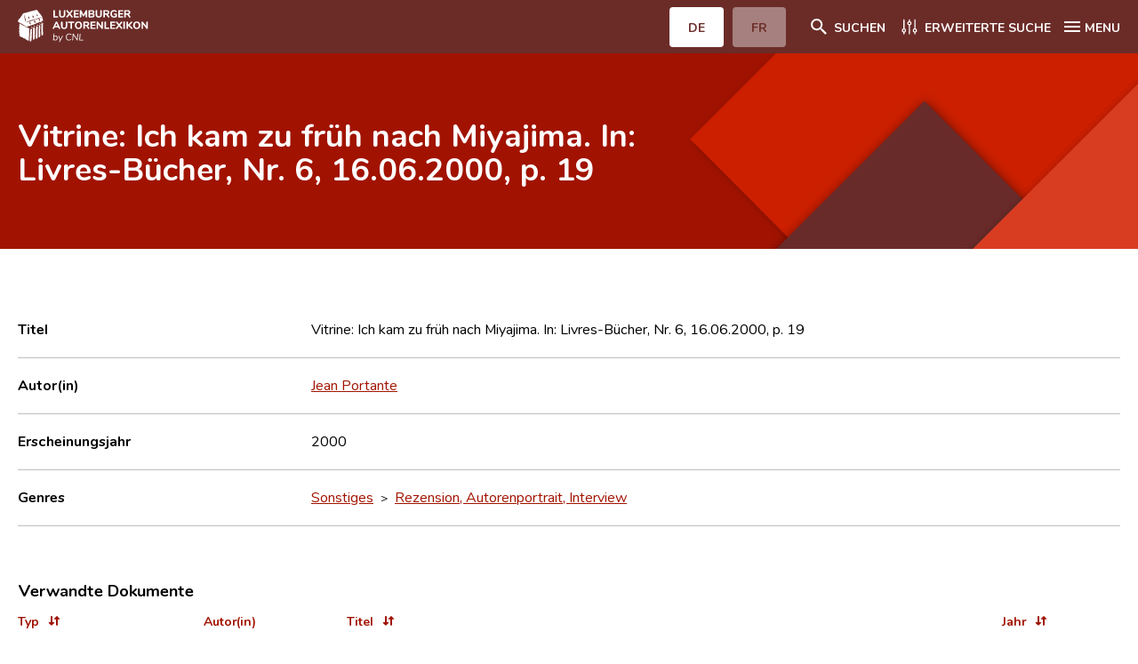

--- FILE ---
content_type: text/html; charset=UTF-8
request_url: https://www.autorenlexikon.lu/page/document/168/16838/1/DEU/index.html
body_size: 25702
content:
                                                                     <!DOCTYPE html>  <!--[if IE 8]>
	<html lang="de" class="ie-8">
<![endif]-->
<!--[if IE 9]>
	<html lang="de" class="ie-9">
<![endif]-->
<!--[if IE 10]>
	<html lang="de" class="ie-10">
<![endif]-->
<!--[if IE 11]>
	<html lang="de" class="ie-11">
<![endif]-->
<!--[if IE]>
	<html lang="de" class="ie">
<![endif]-->
<!--[if !(IE)]>
	<!--><html lang="de" dir="ltr">
<!--<![endif]-->  <head>                                            <meta charset="utf-8">
<meta http-equiv="x-ua-compatible" content="ie=edge">
<meta name="viewport" content="width=device-width, height=device-height, initial-scale=1, minimal-ui">
<meta name="format-detection" content="telephone=no">
<!-- SEO -->
<title>Vitrine: Ich kam zu früh nach Miyajima. In: Livres-Bücher, Nr. 6, 16.06.2000, p. 19 - Luxemburger Autorenlexikon</title>
<meta name="description" content="Das Centre national de littérature (CNL) stellt das Leben und Werk von Autoren vor, die seit 1815 am literarischen Leben Luxemburgs teilgenommen haben.">
<meta name="keywords" content="Le Centre national de littérature, CNL, Autoren, Literatur, Luxemburg">  <meta property="og:locale" content="tmp_lang">
<meta property="og:site_name" content="Luxemburger Autorenlexikon">
<meta property="og:type" content="website">
<meta property="og:url" content="https://www.autorenlexikon.lu">
<meta property="og:title" content="Luxemburger Autorenlexikon">
<meta property="og:description" content="Das Centre national de littérature (CNL) stellt das Leben und Werk von Autoren vor, die seit 1815 am literarischen Leben Luxemburgs teilgenommen haben.">
<meta property="og:image" content="">
<meta property="og:image:width" content="1200">
<meta property="og:image:height" content="630">
<meta property="og:image:alt" content="/img/seo/opengraph.jpg">
<meta name="twitter:card" content="summary_large_image">
<meta name="twitter:url" content="https://www.autorenlexikon.lu" />
<meta name="twitter:title" content="Luxemburger Autorenlexikon">
<meta name="twitter:description" content="Das Centre national de littérature (CNL) stellt das Leben und Werk von Autoren vor, die seit 1815 am literarischen Leben Luxemburgs teilgenommen haben.">
<link href="#/" rel="canonical">
<link href="#/" rel="home">
<link href="#/" rel="alternate" hreflang="x-default">
<!-- Base -->
<base href="#">
<!-- Homepage -->
<link rel="home" href="#/fr/">
<!-- Favicons -->
<link rel="apple-touch-icon" sizes="180x180" href="/favicon/apple-touch-icon.png">
<link rel="icon" type="image/png" sizes="32x32" href="/favicon/favicon-32x32.png">
<link rel="icon" type="image/png" sizes="16x16" href="/favicon/favicon-16x16.png">
<link rel="manifest" href="/favicon/site.webmanifest">
<link rel="mask-icon" href="/favicon/safari-pinned-tab.svg" color="#a11300">
<meta name="msapplication-TileColor" content="#a11300">
<meta name="theme-color" content="#ffffff">   <!-- FONT AWESOME -->
<link rel="stylesheet" href="/mmpCMS/font-awesome_4.x/css/font-awesome.min.css" type="text/css" media="screen">
<!-- CSS -->
<link rel="stylesheet" href="/css/jquery.typeahead.min.css">
<link rel="stylesheet" type="text/css" href="/css/styles.css">
<link rel="stylesheet" type="text/css" href="/css/print.css" media="print">  </head>
<body id="body" >
	<div class="body__inner overflow-hidden">      <div class="cookies__wrapper sm:flex sm:items-baseline sm:justify-center">
	<p>Wir verwenden essenzielle Cookies, um Ihnen ein besseres Erlebnis auf unserer Website zu gewährleisten. <a href="/online/www/menuFooter/2284/DEU/index.html">Mehr erfahren</a></p>  <button type="button" name="allow__cookies" class="btn btn--filled--reverse allow__cookies close__cookies">OK</button>
</div>
<header class="header">
	<div class="container">
		<div class="header__navbar flex justify-between">
			<div class="header__logo w-1/2 sm:w-1/4">
				<a href="/online/www/menuHeader/home/DEU/index.html" class="flex items-center h-full"><img src="/img/logos/brand-de-neg@3x.svg" alt="CNL | Luxemburger Autorenlexikon"></a>
			</div>
			<div class="header__menus__btn flex items-center">
				<div class="header__langsMenuMob hidden sm:block">
					<ul class="flex">         <li class="active">  <a href="#" class="btn btn--filled--reverse rounded"><span>DE</span></a>  </li>
						<li >  <a href="/page/document/168/16838/1/FRE/index.html" class="btn btn--filled--reverse rounded"><span>FR</span></a>  </li>
					</ul>
				</div>  <div class="header__searchMenu">
					<a href="/online/www/menuHeader/home/DEU/index.html" class="flex items-center"><span class="icon svg icon__search icon-left"><svg xmlns="http://www.w3.org/2000/svg" width="24" height="24" viewBox="0 0 24 24"><path fill="#ffffff" fill-rule="evenodd" d="M15.731 14.204h-.804l-.285-.275A6.591 6.591 0 0016.24 9.62a6.62 6.62 0 10-6.62 6.62c1.64 0 3.147-.6 4.308-1.598l.275.285v.804l5.092 5.083 1.518-1.518-5.083-5.092zm-6.11 0A4.577 4.577 0 015.036 9.62 4.577 4.577 0 019.62 5.037a4.577 4.577 0 014.584 4.583 4.577 4.577 0 01-4.584 4.584z"/></svg></span><span class="hidden sm:block">Suchen</span></a>
				</div>
				<div class="header__detailMenu">
					<a href="/online/www/menuSearch/DEU/index.html" class="flex items-center"><span class="svg icon icon__filter icon-left"><svg xmlns="http://www.w3.org/2000/svg" width="24" height="24" viewBox="0 0 24 24"><g fill="none" fill-rule="evenodd"><path fill="#ffffff" d="M8.135 16.306a2.419 2.419 0 00-1.76-2.325V4.424a.659.659 0 10-1.318 0v9.557a2.414 2.414 0 000 4.65v1.412a.659.659 0 001.318 0V18.63a2.419 2.419 0 001.76-2.325zm-2.419 1.106a1.101 1.101 0 110-2.202 1.101 1.101 0 010 2.202zm14.739-1.106a2.419 2.419 0 00-1.76-2.325V4.424a.659.659 0 10-1.318 0v9.557a2.414 2.414 0 000 4.65v1.412a.659.659 0 001.318 0V18.63a2.419 2.419 0 001.76-2.325zm-2.419 1.106a1.101 1.101 0 110-2.202 1.101 1.101 0 010 2.202zM9.457 8.165a2.419 2.419 0 001.76 2.325v9.557a.659.659 0 101.318 0V10.49a2.414 2.414 0 000-4.65V4.43a.659.659 0 10-1.318 0V5.84a2.419 2.419 0 00-1.76 2.325zm2.419-1.106a1.101 1.101 0 110 2.202 1.101 1.101 0 010-2.202z"/></g></svg></span><span class="hidden sm:block">Erweiterte Suche</span></a>
				</div>
				<div class="header__mainMenu">
					<button class="hamburger hamburger--squeeze icon--flex left" type="button"><span class="hamburger-box icon"><span class="hamburger-inner"></span></span><span class="hidden sm:block">MENU</span></button>
				</div>
			</div>
		</div>
		<nav class="header__menus sm:flex">
			<div class="header__langsMenuMob w-full sm:hidden">
				<ul class="flex">
					<li class="active">  <a href="#" class="btn btn--filled--reverse rounded"><span>DE</span></a>  </li>
					<li >  <a href="/page/document/168/16838/1/FRE/index.html" class="btn btn--filled--reverse rounded"><span>FR</span></a>  </li>
				</ul>   </div>
			<ul class="w-full">   <li>
						<a href="/online/www/menuHeader/home/DEU/index.html"> Home </a>
					</li>    <li>
						<a href="/online/www/menuHeader/8/DEU/index.html"> Autor(inn)en A-Z </a>
					</li>    <li>
						<a href="/online/www/menuSearch/DEU/index.html"> Erweiterte Suche </a>
					</li>    <li>
						<a href="/online/www/menuHeader/1176/DEU/index.html"> Häufige Fragen und Antworten </a>
					</li>    <li>
						<a href="/online/www/menuHeader/5/DEU/index.html"> CNL </a>
					</li>    <li>
						<a href="/online/www/menuHeader/6/DEU/index.html"> Forschungsgruppe </a>
					</li>    <li>
						<a href="/online/www/menuHeader/7/DEU/index.html"> Kontakt </a>
					</li>   </ul>
		</nav>
	</div>
</header>             <main class="webpage artworks artworks__details">
		<div class="webpage__intro flex flex-col justify-center">
			<div class="container">
				<div class="-mx-8">
					<div class="webpage__intro__content w-full sm:w-10/12 md:w-9/12 lg:w-7/12 px-8">
						<h1 class="artwork__title">Vitrine: Ich kam zu früh nach Miyajima. In: Livres-Bücher, Nr. 6, 16.06.2000, p. 19</h1>  </div>
				</div>
			</div>
		</div>
		<div class="container">
			<div class="sm:flex -mx-8">
				<div class="webpage__content w-full px-8">
					<section id="section-infos" class="section section__infos">
						<h2 class="hidden h3">Infos</h2>
						<ul class="section__content listType--1">
							<li class="item sm:flex sm:items-center border-b border-border">
								<div class="item__inner w-full sm:w-1/2 md:w-1/4">
									<strong>Titel</strong>
								</div>
								<div class="item__inner w-full sm:w-1/2 md:w-3/4">
									<span>Vitrine: Ich kam zu früh nach Miyajima. In: Livres-Bücher, Nr. 6, 16.06.2000, p. 19</span>
								</div>
							</li>        <li class="item sm:flex sm:items-center border-b border-border">
									<div class="item__inner w-full sm:w-1/2 md:w-1/4">
										<strong>Autor(in)</strong>
									</div>
									<div class="item__inner w-full sm:w-1/2 md:w-3/4">      <a href="/page/author/475/4757/DEU/index.html"> <span>Jean Portante</span> </a><br>     </div>
							</li>                <li class="item sm:flex sm:items-center border-b border-border">
								<div class="item__inner w-full sm:w-1/2 md:w-1/4">
									<strong>Erscheinungsjahr</strong>
								</div>
								<div class="item__inner w-full sm:w-1/2 md:w-3/4">
									<span>2000</span>
								</div>
							</li>           <li class="item sm:flex sm:items-center border-b border-border">
								<div class="item__inner w-full sm:w-1/2 md:w-1/4">
									<strong>Genres</strong>
								</div>
								<div class="item__inner w-full sm:w-1/2 md:w-3/4">      <ul>   <li>  <a href="/page/genre/028/28/DEU/index.html"> Sonstiges </a> &nbsp;>&nbsp;  <a href="/page/genre/042/42/DEU/index.html"> Rezension, Autorenportrait, Interview </a> </li>  </ul>   </div>
							</li>      </ul>
					</section>                                              <section id="section-related" class="section section__documents">
								<div class="section__head border-b">
									<h2 class="h3">Verwandte Dokumente</h2>
									<div class="thead hidden sm:flex">
										<button id="related-type" type="button" data-column="type" data-sort="asc" class="sm:flex items-center w-full sm:w-1/4"><span>Typ</span><span class="svg icon icon__sort icon-right"><svg xmlns="http://www.w3.org/2000/svg" width="24" height="24" viewBox="0 0 24 24"><path fill="#A11300" fill-rule="evenodd" d="M9.992 14.01V8c0-.55-.45-1-1-1s-1 .45-1 1v6.01h-1.79c-.45 0-.67.54-.35.85l2.79 2.78c.2.19.51.19.71 0l2.79-2.78c.32-.31.09-.85-.35-.85h-1.8zm2.218-3.238H14v6.01c0 .55.45 1 1 1s1-.45 1-1v-6.01h1.79c.45 0 .67-.54.35-.85l-2.79-2.78a.513.513 0 00-.71 0l-2.79 2.78a.5.5 0 00.36.85z"></path></svg></span></button>
										<button type="button" class="sm:flex items-center w-full sm:w-1/5"><span>Autor(in)</span></button>
										<button id="related-title" type="button" data-column="title" data-sort="asc" class="sm:flex items-center w-full"><span>Titel</span><span class="svg icon icon__sort icon-right"><svg xmlns="http://www.w3.org/2000/svg" width="24" height="24" viewBox="0 0 24 24"><path fill="#A11300" fill-rule="evenodd" d="M9.992 14.01V8c0-.55-.45-1-1-1s-1 .45-1 1v6.01h-1.79c-.45 0-.67.54-.35.85l2.79 2.78c.2.19.51.19.71 0l2.79-2.78c.32-.31.09-.85-.35-.85h-1.8zm2.218-3.238H14v6.01c0 .55.45 1 1 1s1-.45 1-1v-6.01h1.79c.45 0 .67-.54.35-.85l-2.79-2.78a.513.513 0 00-.71 0l-2.79 2.78a.5.5 0 00.36.85z"></path></svg></span></button>
										<button id="related-year" type="button" data-column="year" data-sort="asc" class="sm:flex items-center w-full sm:w-1/5"><span>Jahr</span><span class="svg icon icon__sort icon-right"><svg xmlns="http://www.w3.org/2000/svg" width="24" height="24" viewBox="0 0 24 24"><path fill="#A11300" fill-rule="evenodd" d="M9.992 14.01V8c0-.55-.45-1-1-1s-1 .45-1 1v6.01h-1.79c-.45 0-.67.54-.35.85l2.79 2.78c.2.19.51.19.71 0l2.79-2.78c.32-.31.09-.85-.35-.85h-1.8zm2.218-3.238H14v6.01c0 .55.45 1 1 1s1-.45 1-1v-6.01h1.79c.45 0 .67-.54.35-.85l-2.79-2.78a.513.513 0 00-.71 0l-2.79 2.78a.5.5 0 00.36.85z"></path></svg></span></button>
									</div>
								</div>
								<ul class="section__content evenodd">   <li class="item sm:flex sm:items-center border-b sm:border-border">
							<div class="item__inner w-full sm:w-1/4">
								<strong class="block w-full sm:hidden">Typ</strong>
								<div class="redactor body list">
									<ul class="categories">
										<li>Besprochenes Werk</li>
									</ul>
								</div>
							</div>
							<div class="item__inner w-full sm:w-1/5">
								<strong class="block w-full sm:hidden">Autor</strong>     <a href="/page/author/211/2119/DEU/index.html"><span>André Link [Autor]</span></a>   </div>
							<div class="item__inner w-full">
								<strong class="block w-full sm:hidden">Titel</strong>
								<div class="redactor body list">
									<a href="/page/document/167/1675/1/DEU/index.html">Ich kam zu früh nach Miyajima. Kurzgeschichten</a>
								</div>
							</div>
							<div class="item__inner w-full sm:w-1/5">
								<strong class="block w-full sm:hidden">Jahr</strong>
								<div class="redactor body list">
									<p>2000</p>
								</div>
							</div>
						</li>   </ul>
					</section>
					<script>
						document.addEventListener("DOMContentLoaded", function(event) {
							$("#related-type,#related-title,#related-year").on("click", function(){
								$(this).data("sort") == 'asc' ? $(this).data("sort","desc") : $(this).data("sort","asc");
								$('#section-related ul').html('<li class="item sm:flex sm:items-center border-b border-darkgray sm:border-border"><img src="/img/ajax-loader.gif" style="height:32px;width:32px;margin: 0 auto;"></li>');
								$('#section-related ul').load('/mmp/ajax.relatedTable/DEU/1?document=16838&column='+ $(this).data("column") + '&sort=' + $(this).data("sort"));
							});
						});
					</script>       </div>
			</div>
		</div>
	</main>    <script type="text/javascript">
	$(function() {
		$(".iconBookmark").click(function(event) {
			event.stopPropagation();
			
			theId = $(this).attr('data-document');
			theOperation = 0;
			if ($(this).children().hasClass("fa-bookmark")) {
				$(this).children().removeClass("fa-bookmark").addClass("fa-bookmark-o");
				$(this).children().attr("data-original-title", "Lesezeichen setzen").tooltip('show');
				$(this).attr("title", "Lesezeichen setzen");
				theOperation = 0;
			} else {
				$(this).children().removeClass("fa-bookmark-o").addClass("fa-bookmark");
				$(this).children().attr("data-original-title", "Lesezeichen löschen").tooltip('show');
				$(this).attr("title", "Lesezeichen löschen");
				theOperation = 1;
			}
			
			$.ajax({
				url: "/mmp/cnlAccount.setBookmark/DEU/1",
				type: "post",
				dataType: "text",
				async: false,
				data: {
					"type": "document",
					"id": theId,
					"operation": theOperation
				},
				success: function(response, textStatus, jqXHR) {
					console.log('success: '+ textStatus, response);
					if (response == '1' || response == '0') {
						if (response == '1') {
							alert("Lesezeichen wurde erzeugt");
						} else {
							alert("Lesezeichen wurde gelöscht");
						}
					} else {
						alert("Bookmark problem: unexpected response: " + response);
					}
				},
				error: function(jqXHR, textStatus, errorThrown) {
					console.log('error(s): '+ textStatus, errorThrown);
					alert("Bookmark problem: " + textStatus + ' ' + errorThrown);
				}
			});
		});
	});
</script>   <footer class="footer">
	<div class="container">
		<div class="sm:flex sm:flex-wrap">
			<div class="footer__brand px-8 py-2 w-full sm:w-1/2 md:w-3/12">
				<a href="/online/www/menuHeader/home/DEU/index.html"><img src="/img/logos/brand-de@3x.svg" alt="CNL | Luxemburger Autorenlexikon"></a>
			</div>
			<div class="footer__contactInfos px-8 w-full sm:w-1/2 md:w-3/12">
				<div class="wrapper tel">
					<span>T : </span>
					<a href="tel:+3523269551">
						<span>(+352) 326955-1</span>
					</a>
				</div>
				<div class="wrapper fax">
					<span>F : </span>
					<span>(+352) 327090</span>
				</div>
				<div class="wrapper mail">
					<span>M : </span>
					<a href="mailto:autorenlexikon@cnl.etat.lu">
						<span>autorenlexikon@cnl.etat.lu</span>
					</a>
				</div>
			</div>
			<div class="footer__newsletter px-8 w-full md:w-1/2">
				<h4>Newsletter</h4>
				<form method="post" id="newsletterForm" class="mt-4 flex items-center" onsubmit="subscribeNewsletter();return false;">
					<input type="email" name="email" id="email" placeholder="Geben Sie Ihre Mail ein" class="rounded-tl rouned-bl">
					<input type="submit" name="submit" value="Abonnieren" class="btn btn--filled rounded-tr rounded-br">
				</form>
			</div>
		</div>
		<div class="sm:flex">
			<nav class="footer__legalMenu w-full px-8">
				<ul class="sm:flex">  <li>
							<a href="/online/www/menuFooter/106/DEU/index.html"> Impressum </a>
						</li>  <li>
							<a href="/online/www/menuFooter/2284/DEU/index.html"> Datenschutzhinweise </a>
						</li>  </ul>
			</nav>
		</div>
	</div>
</footer>  </div>   <script src="/js/jquery/jquery-3.5.1.min.js"></script>
<script src="/js/js-cookies/js-cookies.min.js"></script>
<script src="/js/what-input/what-input.min.js"></script>
<script src="/js/jquery/jquery.details.min.js"></script>
<script src="/js/slick/slick.min.js"></script>
<script src="/js/nice-select/nice-select.min.js"></script>
<script src="/js/typeahead/jquery.typeahead.min.js"></script>
<!-- JS scripts -->
<script type="text/javascript">
 $(document).ready(function() {
 Cookies.get("cookies");
 function e() {
 $(".cookies__wrapper").removeClass("active")
 }
 "false" !== Cookies.get("cookiesAlert") ? $(".cookies__wrapper").addClass("active") : e(),
 $(".close__cookies").on("click", function() {
 e(), Cookies.set("cookiesAlert", "false", {
 expires: 30
 })
 }),
 $(".decline__cookies").on("click", function() {
 Cookies.set("cookies", "decline", {
 expires: 30
 })
 }),
 $(".allow__cookies").on("click", function() {
 Cookies.set("cookies", "allow", {
 expires: 30
 })
 })
 }),
 $(document).ready(function() {
 $("body img").on("contextmenu", function(e) {
 return e.preventDefault(), !1
 }),
 $("body img").on("mousedown", function(e) {
 e.preventDefault()
 })
 }),
 $(document).ready(function() {
 $(".hamburger").on("click", function() {
 $("body").removeClass("btnMenu--open"),
 $(".btnMenuWrapper .btn--menu").removeClass("is-active"),
 $("body").toggleClass("menu--open"),
 $(this).toggleClass("is-active")
 }),
 $(".btnMenuWrapper .btn--menu").on("click", function() {
 $("body").toggleClass("btnMenu--open"),
 $(this).toggleClass("is-active")
 }),
 $(".webpage__menu li a").on("click", function() {
 $("body").removeClass("btnMenu--open"),
 $(".btnMenuWrapper .btn--menu").removeClass("is-active")
 })
 }),
 $(document).on("scroll resize orientationchange", function() {
 function e(e, n, t) {
 n < e ? $("body").addClass(t) : ($("body").removeClass(t + " btnMenu--open"),
 $(".btnMenuWrapper .btn--menu").removeClass("is-active"))
 }
 var n = $(this).scrollTop(),
 t = $(".header").outerHeight();
 e(n, t, "sticky--header"),
 0 < $(".btnMenuWrapper").length && e(n, $(".btnMenuWrapper").offset().top + $(".btnMenuWrapper").height() - t, "sticky--btnMenuWrapper")
 }),
 $(document).ready(function() {
			if($("main.authors__details").length){
				$("section").each(function(){
					var item = document.createElement("li");
					var link = document.createElement("a");
					link.href = "#" + $(this).attr("id");
					link.innerHTML = $(this).find("h2").text();
					item.appendChild(link);
					$('#sections').append(item);
				});
			}
 function e(n) {
 $('a[href^="#"]').click(function() {
 var e = $(this).attr("href");
 return $("html, body").animate({
 scrollTop: $(e).offset().top - n
 }, "slow"), !1
 })
 }
 640 < $(window).width() ? e(80) : e(122)
 }),
 $(document).ready(function() {
 $("details").on("click", function() {
 $(this).attr("open") ? $(this).parents("details").removeAttr("open") : ($("details").removeAttr("open"),
 $(this).attr("open"))
 }),
 $("html").addClass($.fn.details.support ? "details" : "no-details"),
 $("details").details()
 }),
 $(document).ready(function() {
 $("select").niceSelect()
 }),
 $(document).ready(function() {
 var e = $(".slider__gallery");
 if (0 < e.length) {
 var n = {
 slidesToShow: 2,
 centerMode: !1,
 infinite: !0,
 speed: 1e3,
 variableWidth: !0,
 arrows: !0,
					dots: !0,
					focusOnSelect: !0,
 appendArrows: $(".slider__gallery + .slider__nav"),
 appendDots: $(".slider__gallery + .slider__nav"),
 responsive: [{
 breakpoint: 640,
 settings: {
 slidesToShow: 1
 }
 }]
 };
 e.slick(n);
 /*e[0].slick.slideCount <= 3 && (n.slidesToShow = 1, n.centerMode = !1, n.focusOnSelect = 0);
 e.slick("slickSetOption", n);*/
 }
 var t = $(".slider__authors");
 if (0 < t.length) {
 t.slick({
 slidesToShow: 6,
 speed: 1e3,
 arrows: !0,
 responsive: [{
 breakpoint: 1024,
 settings: {
 slidesToShow: 4
 }
 }, {
 breakpoint: 640,
 settings: {
 slidesToShow: 2
 }
 }]
 })
			}
			$('#section-gallery .slick-slide').on('click', function (e){ 
				let slideClicked = $(e.currentTarget).attr("data-slick-index"); 
			});
 }),
 $(document).ready(function() {
 function e(s) {
 return function(e, n) {
 var t;
 t = [],
 substrRegex = new RegExp(e, "i"),
 $.each(s, function(e, n) {
 substrRegex.test(n) && t.push(n)
 }),
 n(t)
 }
			};
			$.typeahead({
				input:'.typeahead.locality',
				minLength: 3,
				dynamic: true,
				delay: 500,
				maxItem: 10,
				accent:true,
				emptyTemplate: "Keine passenden Ergebnisse gefunden",
				template: function(query, item){
					return '<div class="tt-suggestion tt-selectable">{{name}}</div>'
				},
				cancelButton: false,
				group: {
					template: '<div class="flex items-center"><h3 class="mr-8">{{group}}</h3></div>'
				},
				maxItemPerGroup: 5,
				source: { Ortschaft: {
						display:"name",
						ajax:{
							url: "/mmp/ajax.locations/DEU/1",
							data: {
								query: "{{query}}"
							},
							path: ''
						}
					}, Land: {
						display:"name",
						ajax:{
							url: "/mmp/ajax.countries/DEU/1",
							data: {
								query: "{{query}}"
							},
							path: ''
						}
					}
				},
				callback: {
					onSearch: function(node,query){
						$("#search_location").val('');
						$("#search_location_type").val('');
					},
					onClick: function (node, a, item, event){
						$("#search_location").val(item.id);
						$("#search_location_type").val(item.type);
					},
					onCancel: function (node,event){
						$("#search_location").val('');
						$("#search_location_type").val('');
					}
				}
			});
			$.typeahead({
				input:'.typeahead.search',
				minLength: 3,
				dynamic: true,
				delay: 500,
				maxItem: 9,
				cancelButton: false,
				accent:true,
				group: {
					template: '<div class="flex items-center"><h3 class="mr-8">{{group}}</h3></div>'
				},
				maxItemPerGroup: 3,
				source: {
					'Autor(inn)en': {
						display:"name",
						template: '<div class="tt-suggestion tt-selectable">{{name}}</div>',
						ajax:{
							url: "/mmp/ajax.authors/DEU/1",
							data: {
								query: "{{query}}"
							},
							path: ''
						}
					},
					'Dokumente': {
						display:"title",
						template: '<div class="tt-suggestion tt-selectable">{{title}}</div>',
						ajax:{
							url: "/mmp/ajax.documents/DEU/1",
							data: {
								query: "{{query}}"
							},
							path: ''
						}
					},
					'Auszeichnungen': {
						display:"award",
						template: '<div class="tt-suggestion tt-selectable">{{award}}</div>',
						ajax:{
							url: "/mmp/ajax.awards/DEU/1",
							data: {
								query: "{{query}}"
							},
							path: ''
						}
					}
				},
				callback: {
				}
			})
			$.typeahead({
				input:'.typeahead.document',
				minLength: 3,
				dynamic: true,
				delay: 500,
				maxItem: 3,
				cancelButton: false,
				source: {
					'Dokumente': {
						display:"title",
						template: '<div class="tt-suggestion tt-selectable">{{title}}</div>',
						ajax:{
							url: "/mmp/ajax.documents/DEU/1",
							data: {
								query: "{{query}}"
							},
							path: ''
						}
					}
				},
				callback: {
				}
			})
			$.typeahead({
				input:'.typeahead.author',
				minLength: 3,
				dynamic: true,
				delay: 500,
				maxItem: 3,
				cancelButton: false,
				source: {
					'Autor(inn)en': {
						display:"name",
						template: '<div class="tt-suggestion tt-selectable">{{name}}</div>',
						ajax:{
							url: "/mmp/ajax.authors/DEU/1",
							data: {
								query: "{{query}}"
							},
							path: ''
						}
					}
				},
				callback: {
				}
			})
 });
		$(document).ready(function(){
			var today = new Date();
			today = String(today.getDate()).padStart(2, '0') + '.' + String(today.getMonth() + 1).padStart(2, '0') + '.' + today.getFullYear();
			$('#dateToday').html(today);
			$('#currentURL').html(window.location.protocol + '//' + window.location.host);
			$('input[name=search_category]').change(function(){
				let section = $(this).val();
				$('section.section').each(function(){
					(section == '') ? $(this).show() : $(this).hide();$('section.section__'+section).show();
				})
			});
		});
		function subscribeNewsletter(){
		let email = $("#email").val();
		$.ajax({
			type: "get",
			url: "/mmp/cnlAccount.setNewsletter/DEU/1?email=" + email,
			success: function (data, textStatus, jqXHR) {
				if (data == '0') {
					alert("Sie haben den Newsletter abonniert." + data);
				}else if (data == '1'){
					alert("Sie sind den Newsletter bereits abonniert.");
				}else{
					alert("Eine gültige E-Mail-Adresse ist erforderlich.");
				}
			},
			error: function (jqXHR, textStatus, errorThrown) {
				alert("Request failed: " + textStatus);
			}
		});
	}
</script> </body>
</html>